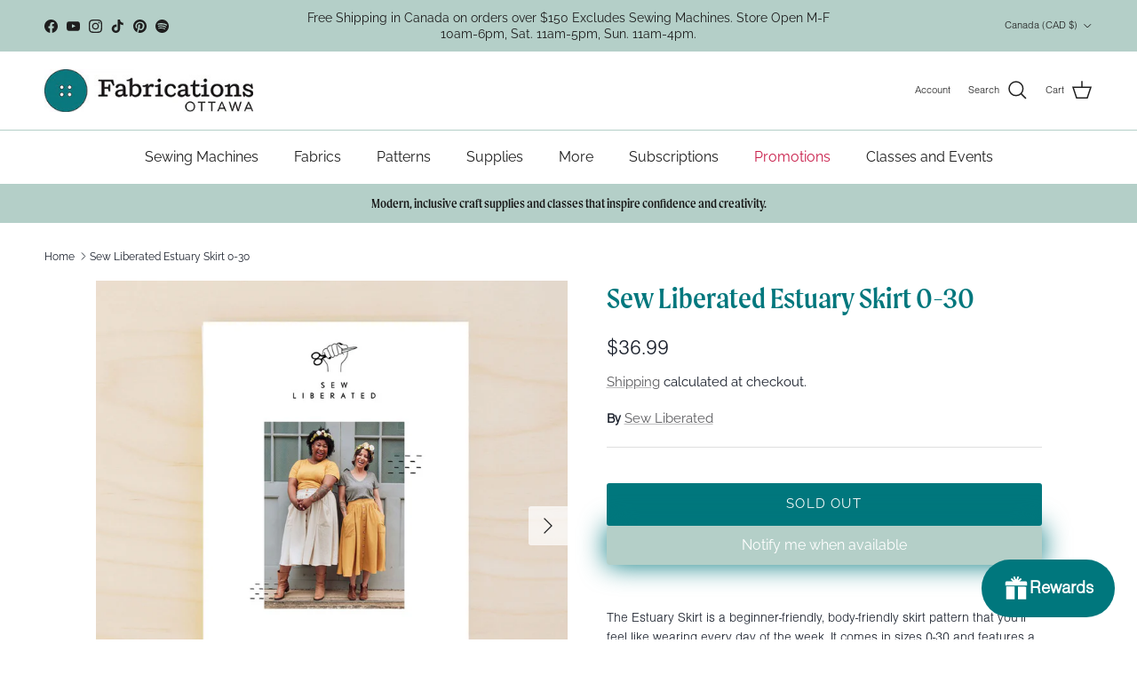

--- FILE ---
content_type: text/javascript; charset=utf-8
request_url: https://fabricationsottawa.com/products/estuaryskirt.js
body_size: 2622
content:
{"id":4461017301110,"title":"Sew Liberated Estuary Skirt 0-30","handle":"estuaryskirt","description":"\u003cp\u003eThe Estuary Skirt is a beginner-friendly, body-friendly skirt pattern that you'll feel like wearing every day of the week. It comes in sizes 0-30 and features a comfortable elastic back. The button front placket, which can be sewn with buttonholes OR as a faux, buttonhole-free placket, makes this skirt a great project for all levels of sewists.\u003c\/p\u003e\n\u003cp\u003eWear it with plain or graphic knit tees, woven Strata Tops, or warm it up in the winter with a cropped sweater or sweatshirt, leggings and boots. Effortless outfits. And big ol' pockets - instructions for either patch pockets or in-seam pockets are provided. The skirt can also be lengthened or shortened to your heart's content.\u003c\/p\u003e\n\u003cp\u003e \u003c\/p\u003e\n\u003cp\u003eYou can find Sew Liberated's Sew-Along for this pattern \u003ca href=\"https:\/\/sewliberated.com\/tutorial\/estuary-skirt-sew-along-day-1\" target=\"_blank\" rel=\"noopener noreferrer\"\u003ehere\u003c\/a\u003e! \u003c\/p\u003e\n\u003cp\u003e \u003c\/p\u003e\n\u003cp\u003e\u003cstrong\u003eFabric Recommendations:\u003c\/strong\u003e\u003c\/p\u003e\n\u003cp\u003eThe Estuary Skirt is designed for woven fabrics. Look for mid-weight linens and linen blends, soft cottons, silk noil, rayon challis, cotton ikat, and light- to mid-weight chambray or denim. \u003c\/p\u003e\n\u003cp\u003e \u003c\/p\u003e\n\u003cp\u003e\u003cstrong\u003eMaterial Requirements: \u003c\/strong\u003e\u003c\/p\u003e\n\u003cp\u003e*Note: If your chosen fabric is directional, has a nap, or design matching, extra fabric may be required.\u003c\/p\u003e\n\u003cp\u003e*Note: If you want to extend the skirt beyond the provided midi length (25.25 yards, 64cm), you will need to purchase extra fabric. When adding length to the skirt, for each inch of added length, add 5\" (13cm) of length to your fabric usage requirement. \u003c\/p\u003e\n\u003cul\u003e\n\u003cli\u003eView A \u0026amp; B, sizes 0-8\n\u003cul\u003e\n\u003cli\u003e45\" (115cm) - wide fabric - 2.5 yards (2.25m)\u003c\/li\u003e\n\u003cli\u003e54\" (137 cm) - wide fabric - 2.24 yards (2m)\u003c\/li\u003e\n\u003c\/ul\u003e\n\u003c\/li\u003e\n\u003cli\u003eView A and B, sizes 10-30\n\u003cul\u003e\n\u003cli\u003e45\" (115cm) - wide fabric -  3.25 yards (3m)\u003c\/li\u003e\n\u003cli\u003e54\" (137 cm) - wide fabric - 2.5 yards (2.25m)\u003c\/li\u003e\n\u003c\/ul\u003e\n\u003c\/li\u003e\n\u003c\/ul\u003e\n\u003cp\u003e \u003c\/p\u003e\n\u003cp\u003e\u003cstrong\u003eNotions:\u003c\/strong\u003e\u003c\/p\u003e\n\u003cul\u003e\n\u003cli\u003e5\/8\" (1.6cm) buttons OR 3\/4\" (1.9cm) buttons\u003c\/li\u003e\n\u003cli\u003eOptional \u003ca href=\"https:\/\/fabricationsottawa.com\/search?type=product%2Carticle%2Cpage\u0026amp;q=wonder+tape\" target=\"_blank\" rel=\"noopener noreferrer\"\u003eWonder Tape\u003c\/a\u003e, 1\/4\" (0.6cm) wide, approximately 4 yards (3.7m)\u003c\/li\u003e\n\u003cli\u003e1.5\" (3.8cm) \u003ca href=\"https:\/\/fabricationsottawa.com\/search?type=product%2Carticle%2Cpage\u0026amp;q=1.5inch\" target=\"_blank\" rel=\"noopener noreferrer\"\u003ewide soft elastic\u003c\/a\u003e, for back waistband. \u003c\/li\u003e\n\u003c\/ul\u003e\n\u003cp\u003e \u003c\/p\u003e","published_at":"2023-09-07T09:38:06-04:00","created_at":"2020-04-16T13:44:21-04:00","vendor":"Sew Liberated","type":"Patterns","tags":["702","Bottoms","GWP","Patterns","Sew Liberated"],"price":3699,"price_min":3699,"price_max":3699,"available":false,"price_varies":false,"compare_at_price":null,"compare_at_price_min":0,"compare_at_price_max":0,"compare_at_price_varies":false,"variants":[{"id":31584419086454,"title":"Default Title","option1":"Default Title","option2":null,"option3":null,"sku":"SLN134","requires_shipping":true,"taxable":true,"featured_image":null,"available":false,"name":"Sew Liberated Estuary Skirt 0-30","public_title":null,"options":["Default Title"],"price":3699,"weight":0,"compare_at_price":null,"inventory_management":"shopify","barcode":"853845002315","requires_selling_plan":false,"selling_plan_allocations":[]}],"images":["\/\/cdn.shopify.com\/s\/files\/1\/0236\/6508\/2432\/products\/SewLiberatedEstuary2.jpg?v=1743785327","\/\/cdn.shopify.com\/s\/files\/1\/0236\/6508\/2432\/products\/76d37d60aea46042204c3d41fa970df5e1f86fe7.jpg?v=1743785327","\/\/cdn.shopify.com\/s\/files\/1\/0236\/6508\/2432\/products\/20190712-DSC_4602.jpg?v=1743785327","\/\/cdn.shopify.com\/s\/files\/1\/0236\/6508\/2432\/products\/20190712-DSC_5337-2.jpg?v=1743785327","\/\/cdn.shopify.com\/s\/files\/1\/0236\/6508\/2432\/products\/20190712-DSC_4769_1024x1024_04394a16-96ae-443c-ac6b-dcdfb7d97bdd.jpg?v=1743785328","\/\/cdn.shopify.com\/s\/files\/1\/0236\/6508\/2432\/products\/20190712-DSC_4667.jpg?v=1743785328","\/\/cdn.shopify.com\/s\/files\/1\/0236\/6508\/2432\/products\/20190712-DSC_5403.jpg?v=1743785328","\/\/cdn.shopify.com\/s\/files\/1\/0236\/6508\/2432\/products\/20190712-DSC_5453_1024x1024_c1707798-3c82-41f9-a8bc-27312629c36a.jpg?v=1743785328","\/\/cdn.shopify.com\/s\/files\/1\/0236\/6508\/2432\/products\/20190711-DSC_4498.jpg?v=1743785328","\/\/cdn.shopify.com\/s\/files\/1\/0236\/6508\/2432\/products\/DSC_4555.jpg?v=1743785328","\/\/cdn.shopify.com\/s\/files\/1\/0236\/6508\/2432\/products\/20190712-DSC_5467_1024x1024_637d7efa-b0d3-4bb2-9ae6-e341781225ef.jpg?v=1743785328","\/\/cdn.shopify.com\/s\/files\/1\/0236\/6508\/2432\/products\/20190712-DSC_5590_1024x1024_97601b65-ef56-4bf8-b5bd-4f3868def6ba.jpg?v=1743785328","\/\/cdn.shopify.com\/s\/files\/1\/0236\/6508\/2432\/products\/jacquiestuary2_1024x1024_5af40d35-efae-4ff6-a0e9-b75da6546d13.png?v=1743785328","\/\/cdn.shopify.com\/s\/files\/1\/0236\/6508\/2432\/products\/Screenshot_20190715-145926.jpg?v=1743785328","\/\/cdn.shopify.com\/s\/files\/1\/0236\/6508\/2432\/products\/EstuarySkirt_Pattern4.jpg?v=1743785329","\/\/cdn.shopify.com\/s\/files\/1\/0236\/6508\/2432\/products\/estuaryPrintedBack_1024x1024_80907e5e-0236-4cc5-8e63-84faedc8ccf8.jpg?v=1743785329","\/\/cdn.shopify.com\/s\/files\/1\/0236\/6508\/2432\/products\/ca347185b0cbf90b45b9021ac50fe370_720x_f44e3c5b-014a-4a50-87b2-836ff4723fd1.png?v=1743785329"],"featured_image":"\/\/cdn.shopify.com\/s\/files\/1\/0236\/6508\/2432\/products\/SewLiberatedEstuary2.jpg?v=1743785327","options":[{"name":"Title","position":1,"values":["Default Title"]}],"url":"\/products\/estuaryskirt","media":[{"alt":null,"id":20772566564982,"position":1,"preview_image":{"aspect_ratio":1.0,"height":2400,"width":2400,"src":"https:\/\/cdn.shopify.com\/s\/files\/1\/0236\/6508\/2432\/products\/SewLiberatedEstuary2.jpg?v=1743785327"},"aspect_ratio":1.0,"height":2400,"media_type":"image","src":"https:\/\/cdn.shopify.com\/s\/files\/1\/0236\/6508\/2432\/products\/SewLiberatedEstuary2.jpg?v=1743785327","width":2400},{"alt":null,"id":6369626751094,"position":2,"preview_image":{"aspect_ratio":0.598,"height":1024,"width":612,"src":"https:\/\/cdn.shopify.com\/s\/files\/1\/0236\/6508\/2432\/products\/76d37d60aea46042204c3d41fa970df5e1f86fe7.jpg?v=1743785327"},"aspect_ratio":0.598,"height":1024,"media_type":"image","src":"https:\/\/cdn.shopify.com\/s\/files\/1\/0236\/6508\/2432\/products\/76d37d60aea46042204c3d41fa970df5e1f86fe7.jpg?v=1743785327","width":612},{"alt":null,"id":20370352668790,"position":3,"preview_image":{"aspect_ratio":0.75,"height":1000,"width":750,"src":"https:\/\/cdn.shopify.com\/s\/files\/1\/0236\/6508\/2432\/products\/20190712-DSC_4602.jpg?v=1743785327"},"aspect_ratio":0.75,"height":1000,"media_type":"image","src":"https:\/\/cdn.shopify.com\/s\/files\/1\/0236\/6508\/2432\/products\/20190712-DSC_4602.jpg?v=1743785327","width":750},{"alt":null,"id":20370352570486,"position":4,"preview_image":{"aspect_ratio":0.75,"height":1000,"width":750,"src":"https:\/\/cdn.shopify.com\/s\/files\/1\/0236\/6508\/2432\/products\/20190712-DSC_5337-2.jpg?v=1743785327"},"aspect_ratio":0.75,"height":1000,"media_type":"image","src":"https:\/\/cdn.shopify.com\/s\/files\/1\/0236\/6508\/2432\/products\/20190712-DSC_5337-2.jpg?v=1743785327","width":750},{"alt":null,"id":6369665155190,"position":5,"preview_image":{"aspect_ratio":0.75,"height":1024,"width":768,"src":"https:\/\/cdn.shopify.com\/s\/files\/1\/0236\/6508\/2432\/products\/20190712-DSC_4769_1024x1024_04394a16-96ae-443c-ac6b-dcdfb7d97bdd.jpg?v=1743785328"},"aspect_ratio":0.75,"height":1024,"media_type":"image","src":"https:\/\/cdn.shopify.com\/s\/files\/1\/0236\/6508\/2432\/products\/20190712-DSC_4769_1024x1024_04394a16-96ae-443c-ac6b-dcdfb7d97bdd.jpg?v=1743785328","width":768},{"alt":null,"id":20370353455222,"position":6,"preview_image":{"aspect_ratio":1.0,"height":1000,"width":1000,"src":"https:\/\/cdn.shopify.com\/s\/files\/1\/0236\/6508\/2432\/products\/20190712-DSC_4667.jpg?v=1743785328"},"aspect_ratio":1.0,"height":1000,"media_type":"image","src":"https:\/\/cdn.shopify.com\/s\/files\/1\/0236\/6508\/2432\/products\/20190712-DSC_4667.jpg?v=1743785328","width":1000},{"alt":null,"id":20370352799862,"position":7,"preview_image":{"aspect_ratio":0.75,"height":1000,"width":750,"src":"https:\/\/cdn.shopify.com\/s\/files\/1\/0236\/6508\/2432\/products\/20190712-DSC_5403.jpg?v=1743785328"},"aspect_ratio":0.75,"height":1000,"media_type":"image","src":"https:\/\/cdn.shopify.com\/s\/files\/1\/0236\/6508\/2432\/products\/20190712-DSC_5403.jpg?v=1743785328","width":750},{"alt":null,"id":6369665384566,"position":8,"preview_image":{"aspect_ratio":0.666,"height":1023,"width":681,"src":"https:\/\/cdn.shopify.com\/s\/files\/1\/0236\/6508\/2432\/products\/20190712-DSC_5453_1024x1024_c1707798-3c82-41f9-a8bc-27312629c36a.jpg?v=1743785328"},"aspect_ratio":0.666,"height":1023,"media_type":"image","src":"https:\/\/cdn.shopify.com\/s\/files\/1\/0236\/6508\/2432\/products\/20190712-DSC_5453_1024x1024_c1707798-3c82-41f9-a8bc-27312629c36a.jpg?v=1743785328","width":681},{"alt":null,"id":20370353553526,"position":9,"preview_image":{"aspect_ratio":0.75,"height":1000,"width":750,"src":"https:\/\/cdn.shopify.com\/s\/files\/1\/0236\/6508\/2432\/products\/20190711-DSC_4498.jpg?v=1743785328"},"aspect_ratio":0.75,"height":1000,"media_type":"image","src":"https:\/\/cdn.shopify.com\/s\/files\/1\/0236\/6508\/2432\/products\/20190711-DSC_4498.jpg?v=1743785328","width":750},{"alt":null,"id":20370353651830,"position":10,"preview_image":{"aspect_ratio":0.75,"height":1000,"width":750,"src":"https:\/\/cdn.shopify.com\/s\/files\/1\/0236\/6508\/2432\/products\/DSC_4555.jpg?v=1743785328"},"aspect_ratio":0.75,"height":1000,"media_type":"image","src":"https:\/\/cdn.shopify.com\/s\/files\/1\/0236\/6508\/2432\/products\/DSC_4555.jpg?v=1743785328","width":750},{"alt":null,"id":6369665745014,"position":11,"preview_image":{"aspect_ratio":0.75,"height":1024,"width":768,"src":"https:\/\/cdn.shopify.com\/s\/files\/1\/0236\/6508\/2432\/products\/20190712-DSC_5467_1024x1024_637d7efa-b0d3-4bb2-9ae6-e341781225ef.jpg?v=1743785328"},"aspect_ratio":0.75,"height":1024,"media_type":"image","src":"https:\/\/cdn.shopify.com\/s\/files\/1\/0236\/6508\/2432\/products\/20190712-DSC_5467_1024x1024_637d7efa-b0d3-4bb2-9ae6-e341781225ef.jpg?v=1743785328","width":768},{"alt":null,"id":6369666039926,"position":12,"preview_image":{"aspect_ratio":0.75,"height":1024,"width":768,"src":"https:\/\/cdn.shopify.com\/s\/files\/1\/0236\/6508\/2432\/products\/20190712-DSC_5590_1024x1024_97601b65-ef56-4bf8-b5bd-4f3868def6ba.jpg?v=1743785328"},"aspect_ratio":0.75,"height":1024,"media_type":"image","src":"https:\/\/cdn.shopify.com\/s\/files\/1\/0236\/6508\/2432\/products\/20190712-DSC_5590_1024x1024_97601b65-ef56-4bf8-b5bd-4f3868def6ba.jpg?v=1743785328","width":768},{"alt":null,"id":6369666072694,"position":13,"preview_image":{"aspect_ratio":0.751,"height":406,"width":305,"src":"https:\/\/cdn.shopify.com\/s\/files\/1\/0236\/6508\/2432\/products\/jacquiestuary2_1024x1024_5af40d35-efae-4ff6-a0e9-b75da6546d13.png?v=1743785328"},"aspect_ratio":0.751,"height":406,"media_type":"image","src":"https:\/\/cdn.shopify.com\/s\/files\/1\/0236\/6508\/2432\/products\/jacquiestuary2_1024x1024_5af40d35-efae-4ff6-a0e9-b75da6546d13.png?v=1743785328","width":305},{"alt":null,"id":20370354962550,"position":14,"preview_image":{"aspect_ratio":0.75,"height":1000,"width":750,"src":"https:\/\/cdn.shopify.com\/s\/files\/1\/0236\/6508\/2432\/products\/Screenshot_20190715-145926.jpg?v=1743785328"},"aspect_ratio":0.75,"height":1000,"media_type":"image","src":"https:\/\/cdn.shopify.com\/s\/files\/1\/0236\/6508\/2432\/products\/Screenshot_20190715-145926.jpg?v=1743785328","width":750},{"alt":null,"id":20370359451766,"position":15,"preview_image":{"aspect_ratio":0.772,"height":971,"width":750,"src":"https:\/\/cdn.shopify.com\/s\/files\/1\/0236\/6508\/2432\/products\/EstuarySkirt_Pattern4.jpg?v=1743785329"},"aspect_ratio":0.772,"height":971,"media_type":"image","src":"https:\/\/cdn.shopify.com\/s\/files\/1\/0236\/6508\/2432\/products\/EstuarySkirt_Pattern4.jpg?v=1743785329","width":750},{"alt":null,"id":6369664991350,"position":16,"preview_image":{"aspect_ratio":0.703,"height":1024,"width":720,"src":"https:\/\/cdn.shopify.com\/s\/files\/1\/0236\/6508\/2432\/products\/estuaryPrintedBack_1024x1024_80907e5e-0236-4cc5-8e63-84faedc8ccf8.jpg?v=1743785329"},"aspect_ratio":0.703,"height":1024,"media_type":"image","src":"https:\/\/cdn.shopify.com\/s\/files\/1\/0236\/6508\/2432\/products\/estuaryPrintedBack_1024x1024_80907e5e-0236-4cc5-8e63-84faedc8ccf8.jpg?v=1743785329","width":720},{"alt":null,"id":20370357878902,"position":17,"preview_image":{"aspect_ratio":1.353,"height":425,"width":575,"src":"https:\/\/cdn.shopify.com\/s\/files\/1\/0236\/6508\/2432\/products\/ca347185b0cbf90b45b9021ac50fe370_720x_f44e3c5b-014a-4a50-87b2-836ff4723fd1.png?v=1743785329"},"aspect_ratio":1.353,"height":425,"media_type":"image","src":"https:\/\/cdn.shopify.com\/s\/files\/1\/0236\/6508\/2432\/products\/ca347185b0cbf90b45b9021ac50fe370_720x_f44e3c5b-014a-4a50-87b2-836ff4723fd1.png?v=1743785329","width":575}],"requires_selling_plan":false,"selling_plan_groups":[]}

--- FILE ---
content_type: text/javascript; charset=utf-8
request_url: https://fabricationsottawa.com/products/estuaryskirt.js
body_size: 1492
content:
{"id":4461017301110,"title":"Sew Liberated Estuary Skirt 0-30","handle":"estuaryskirt","description":"\u003cp\u003eThe Estuary Skirt is a beginner-friendly, body-friendly skirt pattern that you'll feel like wearing every day of the week. It comes in sizes 0-30 and features a comfortable elastic back. The button front placket, which can be sewn with buttonholes OR as a faux, buttonhole-free placket, makes this skirt a great project for all levels of sewists.\u003c\/p\u003e\n\u003cp\u003eWear it with plain or graphic knit tees, woven Strata Tops, or warm it up in the winter with a cropped sweater or sweatshirt, leggings and boots. Effortless outfits. And big ol' pockets - instructions for either patch pockets or in-seam pockets are provided. The skirt can also be lengthened or shortened to your heart's content.\u003c\/p\u003e\n\u003cp\u003e \u003c\/p\u003e\n\u003cp\u003eYou can find Sew Liberated's Sew-Along for this pattern \u003ca href=\"https:\/\/sewliberated.com\/tutorial\/estuary-skirt-sew-along-day-1\" target=\"_blank\" rel=\"noopener noreferrer\"\u003ehere\u003c\/a\u003e! \u003c\/p\u003e\n\u003cp\u003e \u003c\/p\u003e\n\u003cp\u003e\u003cstrong\u003eFabric Recommendations:\u003c\/strong\u003e\u003c\/p\u003e\n\u003cp\u003eThe Estuary Skirt is designed for woven fabrics. Look for mid-weight linens and linen blends, soft cottons, silk noil, rayon challis, cotton ikat, and light- to mid-weight chambray or denim. \u003c\/p\u003e\n\u003cp\u003e \u003c\/p\u003e\n\u003cp\u003e\u003cstrong\u003eMaterial Requirements: \u003c\/strong\u003e\u003c\/p\u003e\n\u003cp\u003e*Note: If your chosen fabric is directional, has a nap, or design matching, extra fabric may be required.\u003c\/p\u003e\n\u003cp\u003e*Note: If you want to extend the skirt beyond the provided midi length (25.25 yards, 64cm), you will need to purchase extra fabric. When adding length to the skirt, for each inch of added length, add 5\" (13cm) of length to your fabric usage requirement. \u003c\/p\u003e\n\u003cul\u003e\n\u003cli\u003eView A \u0026amp; B, sizes 0-8\n\u003cul\u003e\n\u003cli\u003e45\" (115cm) - wide fabric - 2.5 yards (2.25m)\u003c\/li\u003e\n\u003cli\u003e54\" (137 cm) - wide fabric - 2.24 yards (2m)\u003c\/li\u003e\n\u003c\/ul\u003e\n\u003c\/li\u003e\n\u003cli\u003eView A and B, sizes 10-30\n\u003cul\u003e\n\u003cli\u003e45\" (115cm) - wide fabric -  3.25 yards (3m)\u003c\/li\u003e\n\u003cli\u003e54\" (137 cm) - wide fabric - 2.5 yards (2.25m)\u003c\/li\u003e\n\u003c\/ul\u003e\n\u003c\/li\u003e\n\u003c\/ul\u003e\n\u003cp\u003e \u003c\/p\u003e\n\u003cp\u003e\u003cstrong\u003eNotions:\u003c\/strong\u003e\u003c\/p\u003e\n\u003cul\u003e\n\u003cli\u003e5\/8\" (1.6cm) buttons OR 3\/4\" (1.9cm) buttons\u003c\/li\u003e\n\u003cli\u003eOptional \u003ca href=\"https:\/\/fabricationsottawa.com\/search?type=product%2Carticle%2Cpage\u0026amp;q=wonder+tape\" target=\"_blank\" rel=\"noopener noreferrer\"\u003eWonder Tape\u003c\/a\u003e, 1\/4\" (0.6cm) wide, approximately 4 yards (3.7m)\u003c\/li\u003e\n\u003cli\u003e1.5\" (3.8cm) \u003ca href=\"https:\/\/fabricationsottawa.com\/search?type=product%2Carticle%2Cpage\u0026amp;q=1.5inch\" target=\"_blank\" rel=\"noopener noreferrer\"\u003ewide soft elastic\u003c\/a\u003e, for back waistband. \u003c\/li\u003e\n\u003c\/ul\u003e\n\u003cp\u003e \u003c\/p\u003e","published_at":"2023-09-07T09:38:06-04:00","created_at":"2020-04-16T13:44:21-04:00","vendor":"Sew Liberated","type":"Patterns","tags":["702","Bottoms","GWP","Patterns","Sew Liberated"],"price":3699,"price_min":3699,"price_max":3699,"available":false,"price_varies":false,"compare_at_price":null,"compare_at_price_min":0,"compare_at_price_max":0,"compare_at_price_varies":false,"variants":[{"id":31584419086454,"title":"Default Title","option1":"Default Title","option2":null,"option3":null,"sku":"SLN134","requires_shipping":true,"taxable":true,"featured_image":null,"available":false,"name":"Sew Liberated Estuary Skirt 0-30","public_title":null,"options":["Default Title"],"price":3699,"weight":0,"compare_at_price":null,"inventory_management":"shopify","barcode":"853845002315","requires_selling_plan":false,"selling_plan_allocations":[]}],"images":["\/\/cdn.shopify.com\/s\/files\/1\/0236\/6508\/2432\/products\/SewLiberatedEstuary2.jpg?v=1743785327","\/\/cdn.shopify.com\/s\/files\/1\/0236\/6508\/2432\/products\/76d37d60aea46042204c3d41fa970df5e1f86fe7.jpg?v=1743785327","\/\/cdn.shopify.com\/s\/files\/1\/0236\/6508\/2432\/products\/20190712-DSC_4602.jpg?v=1743785327","\/\/cdn.shopify.com\/s\/files\/1\/0236\/6508\/2432\/products\/20190712-DSC_5337-2.jpg?v=1743785327","\/\/cdn.shopify.com\/s\/files\/1\/0236\/6508\/2432\/products\/20190712-DSC_4769_1024x1024_04394a16-96ae-443c-ac6b-dcdfb7d97bdd.jpg?v=1743785328","\/\/cdn.shopify.com\/s\/files\/1\/0236\/6508\/2432\/products\/20190712-DSC_4667.jpg?v=1743785328","\/\/cdn.shopify.com\/s\/files\/1\/0236\/6508\/2432\/products\/20190712-DSC_5403.jpg?v=1743785328","\/\/cdn.shopify.com\/s\/files\/1\/0236\/6508\/2432\/products\/20190712-DSC_5453_1024x1024_c1707798-3c82-41f9-a8bc-27312629c36a.jpg?v=1743785328","\/\/cdn.shopify.com\/s\/files\/1\/0236\/6508\/2432\/products\/20190711-DSC_4498.jpg?v=1743785328","\/\/cdn.shopify.com\/s\/files\/1\/0236\/6508\/2432\/products\/DSC_4555.jpg?v=1743785328","\/\/cdn.shopify.com\/s\/files\/1\/0236\/6508\/2432\/products\/20190712-DSC_5467_1024x1024_637d7efa-b0d3-4bb2-9ae6-e341781225ef.jpg?v=1743785328","\/\/cdn.shopify.com\/s\/files\/1\/0236\/6508\/2432\/products\/20190712-DSC_5590_1024x1024_97601b65-ef56-4bf8-b5bd-4f3868def6ba.jpg?v=1743785328","\/\/cdn.shopify.com\/s\/files\/1\/0236\/6508\/2432\/products\/jacquiestuary2_1024x1024_5af40d35-efae-4ff6-a0e9-b75da6546d13.png?v=1743785328","\/\/cdn.shopify.com\/s\/files\/1\/0236\/6508\/2432\/products\/Screenshot_20190715-145926.jpg?v=1743785328","\/\/cdn.shopify.com\/s\/files\/1\/0236\/6508\/2432\/products\/EstuarySkirt_Pattern4.jpg?v=1743785329","\/\/cdn.shopify.com\/s\/files\/1\/0236\/6508\/2432\/products\/estuaryPrintedBack_1024x1024_80907e5e-0236-4cc5-8e63-84faedc8ccf8.jpg?v=1743785329","\/\/cdn.shopify.com\/s\/files\/1\/0236\/6508\/2432\/products\/ca347185b0cbf90b45b9021ac50fe370_720x_f44e3c5b-014a-4a50-87b2-836ff4723fd1.png?v=1743785329"],"featured_image":"\/\/cdn.shopify.com\/s\/files\/1\/0236\/6508\/2432\/products\/SewLiberatedEstuary2.jpg?v=1743785327","options":[{"name":"Title","position":1,"values":["Default Title"]}],"url":"\/products\/estuaryskirt","media":[{"alt":null,"id":20772566564982,"position":1,"preview_image":{"aspect_ratio":1.0,"height":2400,"width":2400,"src":"https:\/\/cdn.shopify.com\/s\/files\/1\/0236\/6508\/2432\/products\/SewLiberatedEstuary2.jpg?v=1743785327"},"aspect_ratio":1.0,"height":2400,"media_type":"image","src":"https:\/\/cdn.shopify.com\/s\/files\/1\/0236\/6508\/2432\/products\/SewLiberatedEstuary2.jpg?v=1743785327","width":2400},{"alt":null,"id":6369626751094,"position":2,"preview_image":{"aspect_ratio":0.598,"height":1024,"width":612,"src":"https:\/\/cdn.shopify.com\/s\/files\/1\/0236\/6508\/2432\/products\/76d37d60aea46042204c3d41fa970df5e1f86fe7.jpg?v=1743785327"},"aspect_ratio":0.598,"height":1024,"media_type":"image","src":"https:\/\/cdn.shopify.com\/s\/files\/1\/0236\/6508\/2432\/products\/76d37d60aea46042204c3d41fa970df5e1f86fe7.jpg?v=1743785327","width":612},{"alt":null,"id":20370352668790,"position":3,"preview_image":{"aspect_ratio":0.75,"height":1000,"width":750,"src":"https:\/\/cdn.shopify.com\/s\/files\/1\/0236\/6508\/2432\/products\/20190712-DSC_4602.jpg?v=1743785327"},"aspect_ratio":0.75,"height":1000,"media_type":"image","src":"https:\/\/cdn.shopify.com\/s\/files\/1\/0236\/6508\/2432\/products\/20190712-DSC_4602.jpg?v=1743785327","width":750},{"alt":null,"id":20370352570486,"position":4,"preview_image":{"aspect_ratio":0.75,"height":1000,"width":750,"src":"https:\/\/cdn.shopify.com\/s\/files\/1\/0236\/6508\/2432\/products\/20190712-DSC_5337-2.jpg?v=1743785327"},"aspect_ratio":0.75,"height":1000,"media_type":"image","src":"https:\/\/cdn.shopify.com\/s\/files\/1\/0236\/6508\/2432\/products\/20190712-DSC_5337-2.jpg?v=1743785327","width":750},{"alt":null,"id":6369665155190,"position":5,"preview_image":{"aspect_ratio":0.75,"height":1024,"width":768,"src":"https:\/\/cdn.shopify.com\/s\/files\/1\/0236\/6508\/2432\/products\/20190712-DSC_4769_1024x1024_04394a16-96ae-443c-ac6b-dcdfb7d97bdd.jpg?v=1743785328"},"aspect_ratio":0.75,"height":1024,"media_type":"image","src":"https:\/\/cdn.shopify.com\/s\/files\/1\/0236\/6508\/2432\/products\/20190712-DSC_4769_1024x1024_04394a16-96ae-443c-ac6b-dcdfb7d97bdd.jpg?v=1743785328","width":768},{"alt":null,"id":20370353455222,"position":6,"preview_image":{"aspect_ratio":1.0,"height":1000,"width":1000,"src":"https:\/\/cdn.shopify.com\/s\/files\/1\/0236\/6508\/2432\/products\/20190712-DSC_4667.jpg?v=1743785328"},"aspect_ratio":1.0,"height":1000,"media_type":"image","src":"https:\/\/cdn.shopify.com\/s\/files\/1\/0236\/6508\/2432\/products\/20190712-DSC_4667.jpg?v=1743785328","width":1000},{"alt":null,"id":20370352799862,"position":7,"preview_image":{"aspect_ratio":0.75,"height":1000,"width":750,"src":"https:\/\/cdn.shopify.com\/s\/files\/1\/0236\/6508\/2432\/products\/20190712-DSC_5403.jpg?v=1743785328"},"aspect_ratio":0.75,"height":1000,"media_type":"image","src":"https:\/\/cdn.shopify.com\/s\/files\/1\/0236\/6508\/2432\/products\/20190712-DSC_5403.jpg?v=1743785328","width":750},{"alt":null,"id":6369665384566,"position":8,"preview_image":{"aspect_ratio":0.666,"height":1023,"width":681,"src":"https:\/\/cdn.shopify.com\/s\/files\/1\/0236\/6508\/2432\/products\/20190712-DSC_5453_1024x1024_c1707798-3c82-41f9-a8bc-27312629c36a.jpg?v=1743785328"},"aspect_ratio":0.666,"height":1023,"media_type":"image","src":"https:\/\/cdn.shopify.com\/s\/files\/1\/0236\/6508\/2432\/products\/20190712-DSC_5453_1024x1024_c1707798-3c82-41f9-a8bc-27312629c36a.jpg?v=1743785328","width":681},{"alt":null,"id":20370353553526,"position":9,"preview_image":{"aspect_ratio":0.75,"height":1000,"width":750,"src":"https:\/\/cdn.shopify.com\/s\/files\/1\/0236\/6508\/2432\/products\/20190711-DSC_4498.jpg?v=1743785328"},"aspect_ratio":0.75,"height":1000,"media_type":"image","src":"https:\/\/cdn.shopify.com\/s\/files\/1\/0236\/6508\/2432\/products\/20190711-DSC_4498.jpg?v=1743785328","width":750},{"alt":null,"id":20370353651830,"position":10,"preview_image":{"aspect_ratio":0.75,"height":1000,"width":750,"src":"https:\/\/cdn.shopify.com\/s\/files\/1\/0236\/6508\/2432\/products\/DSC_4555.jpg?v=1743785328"},"aspect_ratio":0.75,"height":1000,"media_type":"image","src":"https:\/\/cdn.shopify.com\/s\/files\/1\/0236\/6508\/2432\/products\/DSC_4555.jpg?v=1743785328","width":750},{"alt":null,"id":6369665745014,"position":11,"preview_image":{"aspect_ratio":0.75,"height":1024,"width":768,"src":"https:\/\/cdn.shopify.com\/s\/files\/1\/0236\/6508\/2432\/products\/20190712-DSC_5467_1024x1024_637d7efa-b0d3-4bb2-9ae6-e341781225ef.jpg?v=1743785328"},"aspect_ratio":0.75,"height":1024,"media_type":"image","src":"https:\/\/cdn.shopify.com\/s\/files\/1\/0236\/6508\/2432\/products\/20190712-DSC_5467_1024x1024_637d7efa-b0d3-4bb2-9ae6-e341781225ef.jpg?v=1743785328","width":768},{"alt":null,"id":6369666039926,"position":12,"preview_image":{"aspect_ratio":0.75,"height":1024,"width":768,"src":"https:\/\/cdn.shopify.com\/s\/files\/1\/0236\/6508\/2432\/products\/20190712-DSC_5590_1024x1024_97601b65-ef56-4bf8-b5bd-4f3868def6ba.jpg?v=1743785328"},"aspect_ratio":0.75,"height":1024,"media_type":"image","src":"https:\/\/cdn.shopify.com\/s\/files\/1\/0236\/6508\/2432\/products\/20190712-DSC_5590_1024x1024_97601b65-ef56-4bf8-b5bd-4f3868def6ba.jpg?v=1743785328","width":768},{"alt":null,"id":6369666072694,"position":13,"preview_image":{"aspect_ratio":0.751,"height":406,"width":305,"src":"https:\/\/cdn.shopify.com\/s\/files\/1\/0236\/6508\/2432\/products\/jacquiestuary2_1024x1024_5af40d35-efae-4ff6-a0e9-b75da6546d13.png?v=1743785328"},"aspect_ratio":0.751,"height":406,"media_type":"image","src":"https:\/\/cdn.shopify.com\/s\/files\/1\/0236\/6508\/2432\/products\/jacquiestuary2_1024x1024_5af40d35-efae-4ff6-a0e9-b75da6546d13.png?v=1743785328","width":305},{"alt":null,"id":20370354962550,"position":14,"preview_image":{"aspect_ratio":0.75,"height":1000,"width":750,"src":"https:\/\/cdn.shopify.com\/s\/files\/1\/0236\/6508\/2432\/products\/Screenshot_20190715-145926.jpg?v=1743785328"},"aspect_ratio":0.75,"height":1000,"media_type":"image","src":"https:\/\/cdn.shopify.com\/s\/files\/1\/0236\/6508\/2432\/products\/Screenshot_20190715-145926.jpg?v=1743785328","width":750},{"alt":null,"id":20370359451766,"position":15,"preview_image":{"aspect_ratio":0.772,"height":971,"width":750,"src":"https:\/\/cdn.shopify.com\/s\/files\/1\/0236\/6508\/2432\/products\/EstuarySkirt_Pattern4.jpg?v=1743785329"},"aspect_ratio":0.772,"height":971,"media_type":"image","src":"https:\/\/cdn.shopify.com\/s\/files\/1\/0236\/6508\/2432\/products\/EstuarySkirt_Pattern4.jpg?v=1743785329","width":750},{"alt":null,"id":6369664991350,"position":16,"preview_image":{"aspect_ratio":0.703,"height":1024,"width":720,"src":"https:\/\/cdn.shopify.com\/s\/files\/1\/0236\/6508\/2432\/products\/estuaryPrintedBack_1024x1024_80907e5e-0236-4cc5-8e63-84faedc8ccf8.jpg?v=1743785329"},"aspect_ratio":0.703,"height":1024,"media_type":"image","src":"https:\/\/cdn.shopify.com\/s\/files\/1\/0236\/6508\/2432\/products\/estuaryPrintedBack_1024x1024_80907e5e-0236-4cc5-8e63-84faedc8ccf8.jpg?v=1743785329","width":720},{"alt":null,"id":20370357878902,"position":17,"preview_image":{"aspect_ratio":1.353,"height":425,"width":575,"src":"https:\/\/cdn.shopify.com\/s\/files\/1\/0236\/6508\/2432\/products\/ca347185b0cbf90b45b9021ac50fe370_720x_f44e3c5b-014a-4a50-87b2-836ff4723fd1.png?v=1743785329"},"aspect_ratio":1.353,"height":425,"media_type":"image","src":"https:\/\/cdn.shopify.com\/s\/files\/1\/0236\/6508\/2432\/products\/ca347185b0cbf90b45b9021ac50fe370_720x_f44e3c5b-014a-4a50-87b2-836ff4723fd1.png?v=1743785329","width":575}],"requires_selling_plan":false,"selling_plan_groups":[]}